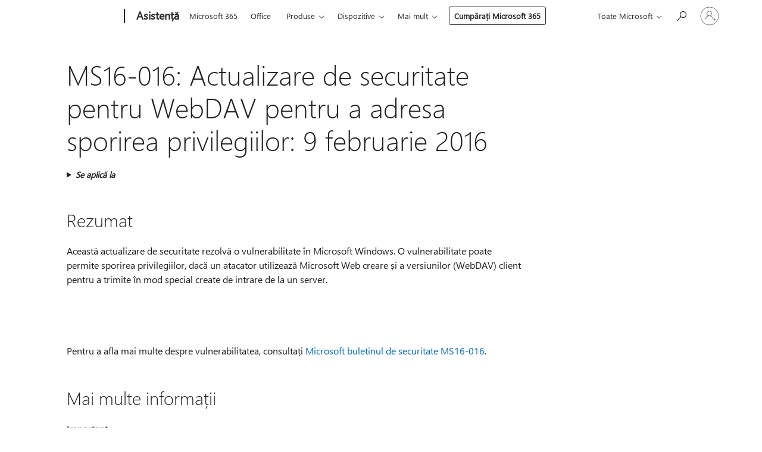

--- FILE ---
content_type: text/html; charset=utf-8
request_url: https://login.microsoftonline.com/common/oauth2/v2.0/authorize?client_id=ee272b19-4411-433f-8f28-5c13cb6fd407&redirect_uri=https%3A%2F%2Fsupport.microsoft.com%2Fsignin-oidc&response_type=code%20id_token&scope=openid%20profile%20offline_access&response_mode=form_post&nonce=639055054614464452.ZWYyZTc0MmQtMmQxOS00ZWE0LTlmMjAtNDA4M2ZmNjI5OTNlYzM4ZWU0MWItNDlmYy00NTQ0LTk2N2UtMjQzZDFmMjBiMTA4&prompt=none&nopa=2&state=CfDJ8MF9taR5d3RHoynoKQkxN0Bne1MLKWRwIUuzSvvau7zEbMiQCHeR2tWkAHu2j9szSruACcylmVGN4Ixi0crv3S_VrKikeKJAVWFayAw5yNMx58tYAlwBSurV_IFAaThuLQ-UEiH7_g35OLxeNDUfR4P4Ogt55CnT-Vxc3JxD8Mko56RWzyEZrPI-7-p2L2Z1pvyuEcC1XuK4SURSUPQGq1ses5-Ek3hkT9IB49axeZ-qXgPidKnb3CbUKXq-_qQsOEDzNVs84ihCS1t_BpemO8jj2zMMv17FVyViuT4VpkhPS77ksvDtrNi9efuU2PtH59SiBsj4tGwfsTtNSaJ1_b1wYCWWhUzAup8ocPNrNNws&x-client-SKU=ID_NET8_0&x-client-ver=8.12.1.0&sso_reload=true
body_size: 10136
content:


<!-- Copyright (C) Microsoft Corporation. All rights reserved. -->
<!DOCTYPE html>
<html>
<head>
    <title>Redirecting</title>
    <meta http-equiv="Content-Type" content="text/html; charset=UTF-8">
    <meta http-equiv="X-UA-Compatible" content="IE=edge">
    <meta name="viewport" content="width=device-width, initial-scale=1.0, maximum-scale=2.0, user-scalable=yes">
    <meta http-equiv="Pragma" content="no-cache">
    <meta http-equiv="Expires" content="-1">
    <meta name="PageID" content="FetchSessions" />
    <meta name="SiteID" content="" />
    <meta name="ReqLC" content="1033" />
    <meta name="LocLC" content="en-US" />

    
<meta name="robots" content="none" />

<script type="text/javascript" nonce='vgKbKS8hYJ4ubaW6lTT7Kg'>//<![CDATA[
$Config={"urlGetCredentialType":"https://login.microsoftonline.com/common/GetCredentialType?mkt=en-US","urlGoToAADError":"https://login.live.com/oauth20_authorize.srf?client_id=ee272b19-4411-433f-8f28-5c13cb6fd407\u0026scope=openid+profile+offline_access\u0026redirect_uri=https%3a%2f%2fsupport.microsoft.com%2fsignin-oidc\u0026response_type=code+id_token\u0026state=[base64]\u0026response_mode=form_post\u0026nonce=639055054614464452.ZWYyZTc0MmQtMmQxOS00ZWE0LTlmMjAtNDA4M2ZmNjI5OTNlYzM4ZWU0MWItNDlmYy00NTQ0LTk2N2UtMjQzZDFmMjBiMTA4\u0026prompt=none\u0026x-client-SKU=ID_NET8_0\u0026x-client-Ver=8.12.1.0\u0026uaid=9cf9c61877284153849da3ffc0fac72c\u0026msproxy=1\u0026issuer=mso\u0026tenant=common\u0026ui_locales=en-US\u0026epctrc=oM5S%2b55%2bfU63hAhCEVSYrpo5Z5i1MDNHadkB2ZDhDd8%3d5%3a1%3aCANARY%3a9wDt8w8RmUnwTb7svZdbB%2f%2fqgtMuI9QY61yay0k9jg8%3d\u0026epct=[base64]\u0026jshs=0\u0026nopa=2","urlAppError":"https://support.microsoft.com/signin-oidc","oAppRedirectErrorPostParams":{"error":"interaction_required","error_description":"Session information is not sufficient for single-sign-on.","state":"[base64]"},"iMaxStackForKnockoutAsyncComponents":10000,"fShowButtons":true,"urlCdn":"https://aadcdn.msftauth.net/shared/1.0/","urlDefaultFavicon":"https://aadcdn.msftauth.net/shared/1.0/content/images/favicon_a_eupayfgghqiai7k9sol6lg2.ico","urlPost":"/common/login","iPawnIcon":0,"sPOST_Username":"","fEnableNumberMatching":true,"sFT":"[base64]","sFTName":"flowToken","sCtx":"[base64]","fEnableOneDSClientTelemetry":true,"dynamicTenantBranding":null,"staticTenantBranding":null,"oAppCobranding":{},"iBackgroundImage":4,"arrSessions":[],"urlMsaStaticMeControl":"https://login.live.com/Me.htm?v=3","fApplicationInsightsEnabled":false,"iApplicationInsightsEnabledPercentage":0,"urlSetDebugMode":"https://login.microsoftonline.com/common/debugmode","fEnableCssAnimation":true,"fDisableAnimationIfAnimationEndUnsupported":true,"fSsoFeasible":true,"fAllowGrayOutLightBox":true,"fProvideV2SsoImprovements":true,"fUseMsaSessionState":true,"fIsRemoteNGCSupported":true,"urlLogin":"https://login.microsoftonline.com/common/reprocess?ctx=[base64]","urlDssoStatus":"https://login.microsoftonline.com/common/instrumentation/dssostatus","iSessionPullType":3,"fUseSameSite":true,"iAllowedIdentities":2,"isGlobalTenant":true,"uiflavor":1001,"fShouldPlatformKeyBeSuppressed":true,"fLoadStringCustomizationPromises":true,"fUseAlternateTextForSwitchToCredPickerLink":true,"fOfflineAccountVisible":false,"fEnableUserStateFix":true,"fShowAccessPassPeek":true,"fUpdateSessionPollingLogic":true,"fEnableShowPickerCredObservable":true,"fFetchSessionsSkipDsso":true,"fIsCiamUserFlowUxNewLogicEnabled":true,"fUseNonMicrosoftDefaultBrandingForCiam":true,"sCompanyDisplayName":"Microsoft Services","fRemoveCustomCss":true,"fFixUICrashForApiRequestHandler":true,"fShowUpdatedKoreanPrivacyFooter":true,"fUsePostCssHotfix":true,"fFixUserFlowBranding":true,"fEnablePasskeyNullFix":true,"fEnableRefreshCookiesFix":true,"fEnableWebNativeBridgeInterstitialUx":true,"fEnableWindowParentingFix":true,"fEnableNativeBridgeErrors":true,"urlAcmaServerPath":"https://login.microsoftonline.com","sTenantId":"common","sMkt":"en-US","fIsDesktop":true,"fUpdateConfigInit":true,"fLogDisallowedCssProperties":true,"fDisallowExternalFonts":true,"scid":1013,"hpgact":1800,"hpgid":7,"apiCanary":"[base64]","canary":"oM5S+55+fU63hAhCEVSYrpo5Z5i1MDNHadkB2ZDhDd8=5:1:CANARY:9wDt8w8RmUnwTb7svZdbB//qgtMuI9QY61yay0k9jg8=","sCanaryTokenName":"canary","fSkipRenderingNewCanaryToken":false,"fEnableNewCsrfProtection":true,"correlationId":"9cf9c618-7728-4153-849d-a3ffc0fac72c","sessionId":"718e210e-2a19-4310-932a-e59f11ed5800","sRingId":"R4","locale":{"mkt":"en-US","lcid":1033},"slMaxRetry":2,"slReportFailure":true,"strings":{"desktopsso":{"authenticatingmessage":"Trying to sign you in"}},"enums":{"ClientMetricsModes":{"None":0,"SubmitOnPost":1,"SubmitOnRedirect":2,"InstrumentPlt":4}},"urls":{"instr":{"pageload":"https://login.microsoftonline.com/common/instrumentation/reportpageload","dssostatus":"https://login.microsoftonline.com/common/instrumentation/dssostatus"}},"browser":{"ltr":1,"Chrome":1,"_Mac":1,"_M131":1,"_D0":1,"Full":1,"RE_WebKit":1,"b":{"name":"Chrome","major":131,"minor":0},"os":{"name":"OSX","version":"10.15.7"},"V":"131.0"},"watson":{"url":"/common/handlers/watson","bundle":"https://aadcdn.msftauth.net/ests/2.1/content/cdnbundles/watson.min_q5ptmu8aniymd4ftuqdkda2.js","sbundle":"https://aadcdn.msftauth.net/ests/2.1/content/cdnbundles/watsonsupportwithjquery.3.5.min_dc940oomzau4rsu8qesnvg2.js","fbundle":"https://aadcdn.msftauth.net/ests/2.1/content/cdnbundles/frameworksupport.min_oadrnc13magb009k4d20lg2.js","resetErrorPeriod":5,"maxCorsErrors":-1,"maxInjectErrors":5,"maxErrors":10,"maxTotalErrors":3,"expSrcs":["https://login.microsoftonline.com","https://aadcdn.msauth.net/","https://aadcdn.msftauth.net/",".login.microsoftonline.com"],"envErrorRedirect":true,"envErrorUrl":"/common/handlers/enverror"},"loader":{"cdnRoots":["https://aadcdn.msauth.net/","https://aadcdn.msftauth.net/"],"logByThrowing":true},"serverDetails":{"slc":"ProdSlices","dc":"NCUS","ri":"CH3XXXX","ver":{"v":[2,1,23276,2]},"rt":"2026-02-01T01:17:42","et":24},"clientEvents":{"enabled":true,"telemetryEnabled":true,"useOneDSEventApi":true,"flush":60000,"autoPost":true,"autoPostDelay":1000,"minEvents":1,"maxEvents":1,"pltDelay":500,"appInsightsConfig":{"instrumentationKey":"69adc3c768bd4dc08c19416121249fcc-66f1668a-797b-4249-95e3-6c6651768c28-7293","webAnalyticsConfiguration":{"autoCapture":{"jsError":true}}},"defaultEventName":"IDUX_ESTSClientTelemetryEvent_WebWatson","serviceID":3,"endpointUrl":""},"fApplyAsciiRegexOnInput":true,"country":"US","fBreakBrandingSigninString":true,"bsso":{"states":{"START":"start","INPROGRESS":"in-progress","END":"end","END_SSO":"end-sso","END_USERS":"end-users"},"nonce":"AwABEgEAAAADAOz_BQD0_zflFPRFGSaL2UrtLmekleEG8j7cinfA2DNh6DDSF9lTjuAyXN96iJoYUBl4x9ox-YIDhSAexKhXm0rxfPcGN0cgAA","overallTimeoutMs":4000,"telemetry":{"url":"https://login.microsoftonline.com/common/instrumentation/reportbssotelemetry","type":"ChromeSsoTelemetry","nonce":"AwABDwEAAAADAOz_BQD0_9uut2UqaVqJLRXvNQbaD58v2gMayepwoXFQtwD-1qHZLQu_dcul1r35XQPyS-mMyc5FC8pDcFLBjirGtHuQGYW4zSHxhGd9FGJkSM9RqZDUIAA","reportStates":[]},"redirectEndStates":["end"],"cookieNames":{"aadSso":"AADSSO","winSso":"ESTSSSO","ssoTiles":"ESTSSSOTILES","ssoPulled":"SSOCOOKIEPULLED","userList":"ESTSUSERLIST"},"type":"chrome","reason":"Pull suppressed because it was already attempted and the current URL was reloaded."},"urlNoCookies":"https://login.microsoftonline.com/cookiesdisabled","fTrimChromeBssoUrl":true,"inlineMode":5,"fShowCopyDebugDetailsLink":true,"fTenantBrandingCdnAddEventHandlers":true,"fAddTryCatchForIFrameRedirects":true};
//]]></script> 
<script type="text/javascript" nonce='vgKbKS8hYJ4ubaW6lTT7Kg'>//<![CDATA[
!function(){var e=window,r=e.$Debug=e.$Debug||{},t=e.$Config||{};if(!r.appendLog){var n=[],o=0;r.appendLog=function(e){var r=t.maxDebugLog||25,i=(new Date).toUTCString()+":"+e;n.push(o+":"+i),n.length>r&&n.shift(),o++},r.getLogs=function(){return n}}}(),function(){function e(e,r){function t(i){var a=e[i];if(i<n-1){return void(o.r[a]?t(i+1):o.when(a,function(){t(i+1)}))}r(a)}var n=e.length;t(0)}function r(e,r,i){function a(){var e=!!s.method,o=e?s.method:i[0],a=s.extraArgs||[],u=n.$WebWatson;try{
var c=t(i,!e);if(a&&a.length>0){for(var d=a.length,l=0;l<d;l++){c.push(a[l])}}o.apply(r,c)}catch(e){return void(u&&u.submitFromException&&u.submitFromException(e))}}var s=o.r&&o.r[e];return r=r||this,s&&(s.skipTimeout?a():n.setTimeout(a,0)),s}function t(e,r){return Array.prototype.slice.call(e,r?1:0)}var n=window;n.$Do||(n.$Do={"q":[],"r":[],"removeItems":[],"lock":0,"o":[]});var o=n.$Do;o.when=function(t,n){function i(e){r(e,a,s)||o.q.push({"id":e,"c":a,"a":s})}var a=0,s=[],u=1;"function"==typeof n||(a=n,
u=2);for(var c=u;c<arguments.length;c++){s.push(arguments[c])}t instanceof Array?e(t,i):i(t)},o.register=function(e,t,n){if(!o.r[e]){o.o.push(e);var i={};if(t&&(i.method=t),n&&(i.skipTimeout=n),arguments&&arguments.length>3){i.extraArgs=[];for(var a=3;a<arguments.length;a++){i.extraArgs.push(arguments[a])}}o.r[e]=i,o.lock++;try{for(var s=0;s<o.q.length;s++){var u=o.q[s];u.id==e&&r(e,u.c,u.a)&&o.removeItems.push(u)}}catch(e){throw e}finally{if(0===--o.lock){for(var c=0;c<o.removeItems.length;c++){
for(var d=o.removeItems[c],l=0;l<o.q.length;l++){if(o.q[l]===d){o.q.splice(l,1);break}}}o.removeItems=[]}}}},o.unregister=function(e){o.r[e]&&delete o.r[e]}}(),function(e,r){function t(){if(!a){if(!r.body){return void setTimeout(t)}a=!0,e.$Do.register("doc.ready",0,!0)}}function n(){if(!s){if(!r.body){return void setTimeout(n)}t(),s=!0,e.$Do.register("doc.load",0,!0),i()}}function o(e){(r.addEventListener||"load"===e.type||"complete"===r.readyState)&&t()}function i(){
r.addEventListener?(r.removeEventListener("DOMContentLoaded",o,!1),e.removeEventListener("load",n,!1)):r.attachEvent&&(r.detachEvent("onreadystatechange",o),e.detachEvent("onload",n))}var a=!1,s=!1;if("complete"===r.readyState){return void setTimeout(n)}!function(){r.addEventListener?(r.addEventListener("DOMContentLoaded",o,!1),e.addEventListener("load",n,!1)):r.attachEvent&&(r.attachEvent("onreadystatechange",o),e.attachEvent("onload",n))}()}(window,document),function(){function e(){
return f.$Config||f.ServerData||{}}function r(e,r){var t=f.$Debug;t&&t.appendLog&&(r&&(e+=" '"+(r.src||r.href||"")+"'",e+=", id:"+(r.id||""),e+=", async:"+(r.async||""),e+=", defer:"+(r.defer||"")),t.appendLog(e))}function t(){var e=f.$B;if(void 0===d){if(e){d=e.IE}else{var r=f.navigator.userAgent;d=-1!==r.indexOf("MSIE ")||-1!==r.indexOf("Trident/")}}return d}function n(){var e=f.$B;if(void 0===l){if(e){l=e.RE_Edge}else{var r=f.navigator.userAgent;l=-1!==r.indexOf("Edge")}}return l}function o(e){
var r=e.indexOf("?"),t=r>-1?r:e.length,n=e.lastIndexOf(".",t);return e.substring(n,n+v.length).toLowerCase()===v}function i(){var r=e();return(r.loader||{}).slReportFailure||r.slReportFailure||!1}function a(){return(e().loader||{}).redirectToErrorPageOnLoadFailure||!1}function s(){return(e().loader||{}).logByThrowing||!1}function u(e){if(!t()&&!n()){return!1}var r=e.src||e.href||"";if(!r){return!0}if(o(r)){var i,a,s;try{i=e.sheet,a=i&&i.cssRules,s=!1}catch(e){s=!0}if(i&&!a&&s){return!0}
if(i&&a&&0===a.length){return!0}}return!1}function c(){function t(e){g.getElementsByTagName("head")[0].appendChild(e)}function n(e,r,t,n){var u=null;return u=o(e)?i(e):"script"===n.toLowerCase()?a(e):s(e,n),r&&(u.id=r),"function"==typeof u.setAttribute&&(u.setAttribute("crossorigin","anonymous"),t&&"string"==typeof t&&u.setAttribute("integrity",t)),u}function i(e){var r=g.createElement("link");return r.rel="stylesheet",r.type="text/css",r.href=e,r}function a(e){
var r=g.createElement("script"),t=g.querySelector("script[nonce]");if(r.type="text/javascript",r.src=e,r.defer=!1,r.async=!1,t){var n=t.nonce||t.getAttribute("nonce");r.setAttribute("nonce",n)}return r}function s(e,r){var t=g.createElement(r);return t.src=e,t}function d(e,r){if(e&&e.length>0&&r){for(var t=0;t<e.length;t++){if(-1!==r.indexOf(e[t])){return!0}}}return!1}function l(r){if(e().fTenantBrandingCdnAddEventHandlers){var t=d(E,r)?E:b;if(!(t&&t.length>1)){return r}for(var n=0;n<t.length;n++){
if(-1!==r.indexOf(t[n])){var o=t[n+1<t.length?n+1:0],i=r.substring(t[n].length);return"https://"!==t[n].substring(0,"https://".length)&&(o="https://"+o,i=i.substring("https://".length)),o+i}}return r}if(!(b&&b.length>1)){return r}for(var a=0;a<b.length;a++){if(0===r.indexOf(b[a])){return b[a+1<b.length?a+1:0]+r.substring(b[a].length)}}return r}function f(e,t,n,o){if(r("[$Loader]: "+(L.failMessage||"Failed"),o),w[e].retry<y){return w[e].retry++,h(e,t,n),void c._ReportFailure(w[e].retry,w[e].srcPath)}n&&n()}
function v(e,t,n,o){if(u(o)){return f(e,t,n,o)}r("[$Loader]: "+(L.successMessage||"Loaded"),o),h(e+1,t,n);var i=w[e].onSuccess;"function"==typeof i&&i(w[e].srcPath)}function h(e,o,i){if(e<w.length){var a=w[e];if(!a||!a.srcPath){return void h(e+1,o,i)}a.retry>0&&(a.srcPath=l(a.srcPath),a.origId||(a.origId=a.id),a.id=a.origId+"_Retry_"+a.retry);var s=n(a.srcPath,a.id,a.integrity,a.tagName);s.onload=function(){v(e,o,i,s)},s.onerror=function(){f(e,o,i,s)},s.onreadystatechange=function(){
"loaded"===s.readyState?setTimeout(function(){v(e,o,i,s)},500):"complete"===s.readyState&&v(e,o,i,s)},t(s),r("[$Loader]: Loading '"+(a.srcPath||"")+"', id:"+(a.id||""))}else{o&&o()}}var p=e(),y=p.slMaxRetry||2,m=p.loader||{},b=m.cdnRoots||[],E=m.tenantBrandingCdnRoots||[],L=this,w=[];L.retryOnError=!0,L.successMessage="Loaded",L.failMessage="Error",L.Add=function(e,r,t,n,o,i){e&&w.push({"srcPath":e,"id":r,"retry":n||0,"integrity":t,"tagName":o||"script","onSuccess":i})},L.AddForReload=function(e,r){
var t=e.src||e.href||"";L.Add(t,"AddForReload",e.integrity,1,e.tagName,r)},L.AddIf=function(e,r,t){e&&L.Add(r,t)},L.Load=function(e,r){h(0,e,r)}}var d,l,f=window,g=f.document,v=".css";c.On=function(e,r,t){if(!e){throw"The target element must be provided and cannot be null."}r?c.OnError(e,t):c.OnSuccess(e,t)},c.OnSuccess=function(e,t){if(!e){throw"The target element must be provided and cannot be null."}if(u(e)){return c.OnError(e,t)}var n=e.src||e.href||"",o=i(),s=a();r("[$Loader]: Loaded",e);var d=new c
;d.failMessage="Reload Failed",d.successMessage="Reload Success",d.Load(null,function(){if(o){throw"Unexpected state. ResourceLoader.Load() failed despite initial load success. ['"+n+"']"}s&&(document.location.href="/error.aspx?err=504")})},c.OnError=function(e,t){var n=e.src||e.href||"",o=i(),s=a();if(!e){throw"The target element must be provided and cannot be null."}r("[$Loader]: Failed",e);var u=new c;u.failMessage="Reload Failed",u.successMessage="Reload Success",u.AddForReload(e,t),
u.Load(null,function(){if(o){throw"Failed to load external resource ['"+n+"']"}s&&(document.location.href="/error.aspx?err=504")}),c._ReportFailure(0,n)},c._ReportFailure=function(e,r){if(s()&&!t()){throw"[Retry "+e+"] Failed to load external resource ['"+r+"'], reloading from fallback CDN endpoint"}},f.$Loader=c}(),function(){function e(){if(!E){var e=new h.$Loader;e.AddIf(!h.jQuery,y.sbundle,"WebWatson_DemandSupport"),y.sbundle=null,delete y.sbundle,e.AddIf(!h.$Api,y.fbundle,"WebWatson_DemandFramework"),
y.fbundle=null,delete y.fbundle,e.Add(y.bundle,"WebWatson_DemandLoaded"),e.Load(r,t),E=!0}}function r(){if(h.$WebWatson){if(h.$WebWatson.isProxy){return void t()}m.when("$WebWatson.full",function(){for(;b.length>0;){var e=b.shift();e&&h.$WebWatson[e.cmdName].apply(h.$WebWatson,e.args)}})}}function t(){if(!h.$WebWatson||h.$WebWatson.isProxy){if(!L&&JSON){try{var e=new XMLHttpRequest;e.open("POST",y.url),e.setRequestHeader("Accept","application/json"),
e.setRequestHeader("Content-Type","application/json; charset=UTF-8"),e.setRequestHeader("canary",p.apiCanary),e.setRequestHeader("client-request-id",p.correlationId),e.setRequestHeader("hpgid",p.hpgid||0),e.setRequestHeader("hpgact",p.hpgact||0);for(var r=-1,t=0;t<b.length;t++){if("submit"===b[t].cmdName){r=t;break}}var o=b[r]?b[r].args||[]:[],i={"sr":y.sr,"ec":"Failed to load external resource [Core Watson files]","wec":55,"idx":1,"pn":p.pgid||"","sc":p.scid||0,"hpg":p.hpgid||0,
"msg":"Failed to load external resource [Core Watson files]","url":o[1]||"","ln":0,"ad":0,"an":!1,"cs":"","sd":p.serverDetails,"ls":null,"diag":v(y)};e.send(JSON.stringify(i))}catch(e){}L=!0}y.loadErrorUrl&&window.location.assign(y.loadErrorUrl)}n()}function n(){b=[],h.$WebWatson=null}function o(r){return function(){var t=arguments;b.push({"cmdName":r,"args":t}),e()}}function i(){var e=["foundException","resetException","submit"],r=this;r.isProxy=!0;for(var t=e.length,n=0;n<t;n++){var i=e[n];i&&(r[i]=o(i))}
}function a(e,r,t,n,o,i,a){var s=h.event;return i||(i=l(o||s,a?a+2:2)),h.$Debug&&h.$Debug.appendLog&&h.$Debug.appendLog("[WebWatson]:"+(e||"")+" in "+(r||"")+" @ "+(t||"??")),$.submit(e,r,t,n,o||s,i,a)}function s(e,r){return{"signature":e,"args":r,"toString":function(){return this.signature}}}function u(e){for(var r=[],t=e.split("\n"),n=0;n<t.length;n++){r.push(s(t[n],[]))}return r}function c(e){for(var r=[],t=e.split("\n"),n=0;n<t.length;n++){var o=s(t[n],[]);t[n+1]&&(o.signature+="@"+t[n+1],n++),r.push(o)
}return r}function d(e){if(!e){return null}try{if(e.stack){return u(e.stack)}if(e.error){if(e.error.stack){return u(e.error.stack)}}else if(window.opera&&e.message){return c(e.message)}}catch(e){}return null}function l(e,r){var t=[];try{for(var n=arguments.callee;r>0;){n=n?n.caller:n,r--}for(var o=0;n&&o<w;){var i="InvalidMethod()";try{i=n.toString()}catch(e){}var a=[],u=n.args||n.arguments;if(u){for(var c=0;c<u.length;c++){a[c]=u[c]}}t.push(s(i,a)),n=n.caller,o++}}catch(e){t.push(s(e.toString(),[]))}
var l=d(e);return l&&(t.push(s("--- Error Event Stack -----------------",[])),t=t.concat(l)),t}function f(e){if(e){try{var r=/function (.{1,})\(/,t=r.exec(e.constructor.toString());return t&&t.length>1?t[1]:""}catch(e){}}return""}function g(e){if(e){try{if("string"!=typeof e&&JSON&&JSON.stringify){var r=f(e),t=JSON.stringify(e);return t&&"{}"!==t||(e.error&&(e=e.error,r=f(e)),(t=JSON.stringify(e))&&"{}"!==t||(t=e.toString())),r+":"+t}}catch(e){}}return""+(e||"")}function v(e){var r=[];try{
if(jQuery?(r.push("jQuery v:"+jQuery().jquery),jQuery.easing?r.push("jQuery.easing:"+JSON.stringify(jQuery.easing)):r.push("jQuery.easing is not defined")):r.push("jQuery is not defined"),e&&e.expectedVersion&&r.push("Expected jQuery v:"+e.expectedVersion),m){var t,n="";for(t=0;t<m.o.length;t++){n+=m.o[t]+";"}for(r.push("$Do.o["+n+"]"),n="",t=0;t<m.q.length;t++){n+=m.q[t].id+";"}r.push("$Do.q["+n+"]")}if(h.$Debug&&h.$Debug.getLogs){var o=h.$Debug.getLogs();o&&o.length>0&&(r=r.concat(o))}if(b){
for(var i=0;i<b.length;i++){var a=b[i];if(a&&"submit"===a.cmdName){try{if(JSON&&JSON.stringify){var s=JSON.stringify(a);s&&r.push(s)}}catch(e){r.push(g(e))}}}}}catch(e){r.push(g(e))}return r}var h=window,p=h.$Config||{},y=p.watson,m=h.$Do;if(!h.$WebWatson&&y){var b=[],E=!1,L=!1,w=10,$=h.$WebWatson=new i;$.CB={},$._orgErrorHandler=h.onerror,h.onerror=a,$.errorHooked=!0,m.when("jQuery.version",function(e){y.expectedVersion=e}),m.register("$WebWatson")}}(),function(){function e(e,r){
for(var t=r.split("."),n=t.length,o=0;o<n&&null!==e&&void 0!==e;){e=e[t[o++]]}return e}function r(r){var t=null;return null===u&&(u=e(i,"Constants")),null!==u&&r&&(t=e(u,r)),null===t||void 0===t?"":t.toString()}function t(t){var n=null;return null===a&&(a=e(i,"$Config.strings")),null!==a&&t&&(n=e(a,t.toLowerCase())),null!==n&&void 0!==n||(n=r(t)),null===n||void 0===n?"":n.toString()}function n(e,r){var n=null;return e&&r&&r[e]&&(n=t("errors."+r[e])),n||(n=t("errors."+e)),n||(n=t("errors."+c)),n||(n=t(c)),n}
function o(t){var n=null;return null===s&&(s=e(i,"$Config.urls")),null!==s&&t&&(n=e(s,t.toLowerCase())),null!==n&&void 0!==n||(n=r(t)),null===n||void 0===n?"":n.toString()}var i=window,a=null,s=null,u=null,c="GENERIC_ERROR";i.GetString=t,i.GetErrorString=n,i.GetUrl=o}(),function(){var e=window,r=e.$Config||{};e.$B=r.browser||{}}(),function(){function e(e,r,t){e&&e.addEventListener?e.addEventListener(r,t):e&&e.attachEvent&&e.attachEvent("on"+r,t)}function r(r,t){e(document.getElementById(r),"click",t)}
function t(r,t){var n=document.getElementsByName(r);n&&n.length>0&&e(n[0],"click",t)}var n=window;n.AddListener=e,n.ClickEventListenerById=r,n.ClickEventListenerByName=t}();
//]]></script> 
<script type="text/javascript" nonce='vgKbKS8hYJ4ubaW6lTT7Kg'>//<![CDATA[
!function(t,e){!function(){var n=e.getElementsByTagName("head")[0];n&&n.addEventListener&&(n.addEventListener("error",function(e){null!==e.target&&"cdn"===e.target.getAttribute("data-loader")&&t.$Loader.OnError(e.target)},!0),n.addEventListener("load",function(e){null!==e.target&&"cdn"===e.target.getAttribute("data-loader")&&t.$Loader.OnSuccess(e.target)},!0))}()}(window,document);
//]]></script>
    <script type="text/javascript" nonce='vgKbKS8hYJ4ubaW6lTT7Kg'>
        ServerData = $Config;
    </script>

    <script data-loader="cdn" crossorigin="anonymous" src="https://aadcdn.msftauth.net/shared/1.0/content/js/FetchSessions_Core_Zrgqf3NDZY6QoRSGjvZAAQ2.js" integrity='sha384-ZiCm7FNkvHCzGABuQsNqI+NbQpuukT8O8DH+5NRo+GBSrdhUPzoMJLcFvVj8ky+R' nonce='vgKbKS8hYJ4ubaW6lTT7Kg'></script>

</head>
<body data-bind="defineGlobals: ServerData" style="display: none">
</body>
</html>